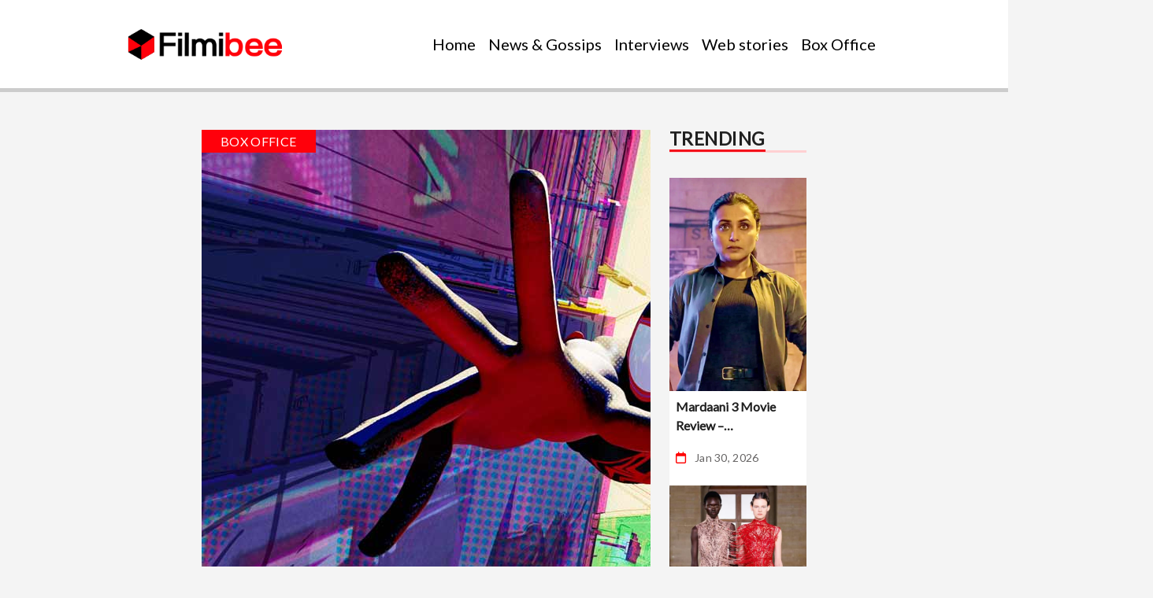

--- FILE ---
content_type: text/html; charset=UTF-8
request_url: https://www.filmibee.in/budget-of-100-million-to-be-recovered-in-the-opening-weekend-itself-set-to-rake-in-huge-profits/
body_size: 13149
content:
<!doctype html>
<html lang="en-US">
    <head>
        <meta charset="UTF-8">
        <meta http-equiv="X-UA-Compatible" content="IE=edge">
        <meta name="viewport" content="width=device-width, initial-scale=1">
        <meta name="author" content="Md_Asraf">
        <meta property="og:title" content="Budget Of $100 Million To Be Recovered In The Opening Weekend Itself, Set To Rake In Huge Profits!">
        <meta property="og:description" content="Spider-Man: Across The Spider-Verse Box Office Projection (Worldwide)(Photo Credit –Imdb)After a bit of an underwhelming performance coming in from Disney’s The Little Mermaid, the box office has a chance to rejoice with the much-awaited Spider-Man: Across The Spider-Verse arriving in theatres this weekend. The film is expected to recover its budget in the opening weekend [&hellip;]">
        <meta property="og:url" content="https://www.filmibee.in/budget-of-100-million-to-be-recovered-in-the-opening-weekend-itself-set-to-rake-in-huge-profits/">
        <meta property="og:image" content="https://www.filmibee.in/wp-content/uploads/2023/06/spider-man-across-the-spider-verse-box-office-prediction-worldwide-001.jpg">
        <!-- Add more OG tags as needed -->
        <link rel="stylesheet" href="https://cdnjs.cloudflare.com/ajax/libs/font-awesome/6.2.0/css/all.min.css">
		<!-- Google tag (gtag.js) -->
<script async src="https://www.googletagmanager.com/gtag/js?id=G-QELC30H0TC"></script>
<script>
  window.dataLayer = window.dataLayer || [];
  function gtag(){dataLayer.push(arguments);}
  gtag('js', new Date());

  gtag('config', 'G-QELC30H0TC');
</script>
        <title>Budget Of $100 Million To Be Recovered In The Opening Weekend Itself, Set To Rake In Huge Profits! &#8211; Filmibee</title>
<meta name='robots' content='max-image-preview:large' />
	<style>img:is([sizes="auto" i], [sizes^="auto," i]) { contain-intrinsic-size: 3000px 1500px }</style>
	<link rel="alternate" type="application/rss+xml" title="Filmibee &raquo; Feed" href="https://www.filmibee.in/feed/" />
<link rel="alternate" type="application/rss+xml" title="Filmibee &raquo; Comments Feed" href="https://www.filmibee.in/comments/feed/" />
<link rel="alternate" type="application/rss+xml" title="Filmibee &raquo; Budget Of $100 Million To Be Recovered In The Opening Weekend Itself, Set To Rake In Huge Profits! Comments Feed" href="https://www.filmibee.in/budget-of-100-million-to-be-recovered-in-the-opening-weekend-itself-set-to-rake-in-huge-profits/feed/" />
<script type="text/javascript">
/* <![CDATA[ */
window._wpemojiSettings = {"baseUrl":"https:\/\/s.w.org\/images\/core\/emoji\/15.1.0\/72x72\/","ext":".png","svgUrl":"https:\/\/s.w.org\/images\/core\/emoji\/15.1.0\/svg\/","svgExt":".svg","source":{"concatemoji":"https:\/\/www.filmibee.in\/wp-includes\/js\/wp-emoji-release.min.js?ver=6.8.1"}};
/*! This file is auto-generated */
!function(i,n){var o,s,e;function c(e){try{var t={supportTests:e,timestamp:(new Date).valueOf()};sessionStorage.setItem(o,JSON.stringify(t))}catch(e){}}function p(e,t,n){e.clearRect(0,0,e.canvas.width,e.canvas.height),e.fillText(t,0,0);var t=new Uint32Array(e.getImageData(0,0,e.canvas.width,e.canvas.height).data),r=(e.clearRect(0,0,e.canvas.width,e.canvas.height),e.fillText(n,0,0),new Uint32Array(e.getImageData(0,0,e.canvas.width,e.canvas.height).data));return t.every(function(e,t){return e===r[t]})}function u(e,t,n){switch(t){case"flag":return n(e,"\ud83c\udff3\ufe0f\u200d\u26a7\ufe0f","\ud83c\udff3\ufe0f\u200b\u26a7\ufe0f")?!1:!n(e,"\ud83c\uddfa\ud83c\uddf3","\ud83c\uddfa\u200b\ud83c\uddf3")&&!n(e,"\ud83c\udff4\udb40\udc67\udb40\udc62\udb40\udc65\udb40\udc6e\udb40\udc67\udb40\udc7f","\ud83c\udff4\u200b\udb40\udc67\u200b\udb40\udc62\u200b\udb40\udc65\u200b\udb40\udc6e\u200b\udb40\udc67\u200b\udb40\udc7f");case"emoji":return!n(e,"\ud83d\udc26\u200d\ud83d\udd25","\ud83d\udc26\u200b\ud83d\udd25")}return!1}function f(e,t,n){var r="undefined"!=typeof WorkerGlobalScope&&self instanceof WorkerGlobalScope?new OffscreenCanvas(300,150):i.createElement("canvas"),a=r.getContext("2d",{willReadFrequently:!0}),o=(a.textBaseline="top",a.font="600 32px Arial",{});return e.forEach(function(e){o[e]=t(a,e,n)}),o}function t(e){var t=i.createElement("script");t.src=e,t.defer=!0,i.head.appendChild(t)}"undefined"!=typeof Promise&&(o="wpEmojiSettingsSupports",s=["flag","emoji"],n.supports={everything:!0,everythingExceptFlag:!0},e=new Promise(function(e){i.addEventListener("DOMContentLoaded",e,{once:!0})}),new Promise(function(t){var n=function(){try{var e=JSON.parse(sessionStorage.getItem(o));if("object"==typeof e&&"number"==typeof e.timestamp&&(new Date).valueOf()<e.timestamp+604800&&"object"==typeof e.supportTests)return e.supportTests}catch(e){}return null}();if(!n){if("undefined"!=typeof Worker&&"undefined"!=typeof OffscreenCanvas&&"undefined"!=typeof URL&&URL.createObjectURL&&"undefined"!=typeof Blob)try{var e="postMessage("+f.toString()+"("+[JSON.stringify(s),u.toString(),p.toString()].join(",")+"));",r=new Blob([e],{type:"text/javascript"}),a=new Worker(URL.createObjectURL(r),{name:"wpTestEmojiSupports"});return void(a.onmessage=function(e){c(n=e.data),a.terminate(),t(n)})}catch(e){}c(n=f(s,u,p))}t(n)}).then(function(e){for(var t in e)n.supports[t]=e[t],n.supports.everything=n.supports.everything&&n.supports[t],"flag"!==t&&(n.supports.everythingExceptFlag=n.supports.everythingExceptFlag&&n.supports[t]);n.supports.everythingExceptFlag=n.supports.everythingExceptFlag&&!n.supports.flag,n.DOMReady=!1,n.readyCallback=function(){n.DOMReady=!0}}).then(function(){return e}).then(function(){var e;n.supports.everything||(n.readyCallback(),(e=n.source||{}).concatemoji?t(e.concatemoji):e.wpemoji&&e.twemoji&&(t(e.twemoji),t(e.wpemoji)))}))}((window,document),window._wpemojiSettings);
/* ]]> */
</script>
<style id='wp-emoji-styles-inline-css' type='text/css'>

	img.wp-smiley, img.emoji {
		display: inline !important;
		border: none !important;
		box-shadow: none !important;
		height: 1em !important;
		width: 1em !important;
		margin: 0 0.07em !important;
		vertical-align: -0.1em !important;
		background: none !important;
		padding: 0 !important;
	}
</style>
<link rel='stylesheet' id='wp-block-library-css' href='https://www.filmibee.in/wp-includes/css/dist/block-library/style.min.css?ver=6.8.1' type='text/css' media='all' />
<style id='classic-theme-styles-inline-css' type='text/css'>
/*! This file is auto-generated */
.wp-block-button__link{color:#fff;background-color:#32373c;border-radius:9999px;box-shadow:none;text-decoration:none;padding:calc(.667em + 2px) calc(1.333em + 2px);font-size:1.125em}.wp-block-file__button{background:#32373c;color:#fff;text-decoration:none}
</style>
<style id='global-styles-inline-css' type='text/css'>
:root{--wp--preset--aspect-ratio--square: 1;--wp--preset--aspect-ratio--4-3: 4/3;--wp--preset--aspect-ratio--3-4: 3/4;--wp--preset--aspect-ratio--3-2: 3/2;--wp--preset--aspect-ratio--2-3: 2/3;--wp--preset--aspect-ratio--16-9: 16/9;--wp--preset--aspect-ratio--9-16: 9/16;--wp--preset--color--black: #000000;--wp--preset--color--cyan-bluish-gray: #abb8c3;--wp--preset--color--white: #ffffff;--wp--preset--color--pale-pink: #f78da7;--wp--preset--color--vivid-red: #cf2e2e;--wp--preset--color--luminous-vivid-orange: #ff6900;--wp--preset--color--luminous-vivid-amber: #fcb900;--wp--preset--color--light-green-cyan: #7bdcb5;--wp--preset--color--vivid-green-cyan: #00d084;--wp--preset--color--pale-cyan-blue: #8ed1fc;--wp--preset--color--vivid-cyan-blue: #0693e3;--wp--preset--color--vivid-purple: #9b51e0;--wp--preset--gradient--vivid-cyan-blue-to-vivid-purple: linear-gradient(135deg,rgba(6,147,227,1) 0%,rgb(155,81,224) 100%);--wp--preset--gradient--light-green-cyan-to-vivid-green-cyan: linear-gradient(135deg,rgb(122,220,180) 0%,rgb(0,208,130) 100%);--wp--preset--gradient--luminous-vivid-amber-to-luminous-vivid-orange: linear-gradient(135deg,rgba(252,185,0,1) 0%,rgba(255,105,0,1) 100%);--wp--preset--gradient--luminous-vivid-orange-to-vivid-red: linear-gradient(135deg,rgba(255,105,0,1) 0%,rgb(207,46,46) 100%);--wp--preset--gradient--very-light-gray-to-cyan-bluish-gray: linear-gradient(135deg,rgb(238,238,238) 0%,rgb(169,184,195) 100%);--wp--preset--gradient--cool-to-warm-spectrum: linear-gradient(135deg,rgb(74,234,220) 0%,rgb(151,120,209) 20%,rgb(207,42,186) 40%,rgb(238,44,130) 60%,rgb(251,105,98) 80%,rgb(254,248,76) 100%);--wp--preset--gradient--blush-light-purple: linear-gradient(135deg,rgb(255,206,236) 0%,rgb(152,150,240) 100%);--wp--preset--gradient--blush-bordeaux: linear-gradient(135deg,rgb(254,205,165) 0%,rgb(254,45,45) 50%,rgb(107,0,62) 100%);--wp--preset--gradient--luminous-dusk: linear-gradient(135deg,rgb(255,203,112) 0%,rgb(199,81,192) 50%,rgb(65,88,208) 100%);--wp--preset--gradient--pale-ocean: linear-gradient(135deg,rgb(255,245,203) 0%,rgb(182,227,212) 50%,rgb(51,167,181) 100%);--wp--preset--gradient--electric-grass: linear-gradient(135deg,rgb(202,248,128) 0%,rgb(113,206,126) 100%);--wp--preset--gradient--midnight: linear-gradient(135deg,rgb(2,3,129) 0%,rgb(40,116,252) 100%);--wp--preset--font-size--small: 13px;--wp--preset--font-size--medium: 20px;--wp--preset--font-size--large: 36px;--wp--preset--font-size--x-large: 42px;--wp--preset--spacing--20: 0.44rem;--wp--preset--spacing--30: 0.67rem;--wp--preset--spacing--40: 1rem;--wp--preset--spacing--50: 1.5rem;--wp--preset--spacing--60: 2.25rem;--wp--preset--spacing--70: 3.38rem;--wp--preset--spacing--80: 5.06rem;--wp--preset--shadow--natural: 6px 6px 9px rgba(0, 0, 0, 0.2);--wp--preset--shadow--deep: 12px 12px 50px rgba(0, 0, 0, 0.4);--wp--preset--shadow--sharp: 6px 6px 0px rgba(0, 0, 0, 0.2);--wp--preset--shadow--outlined: 6px 6px 0px -3px rgba(255, 255, 255, 1), 6px 6px rgba(0, 0, 0, 1);--wp--preset--shadow--crisp: 6px 6px 0px rgba(0, 0, 0, 1);}:where(.is-layout-flex){gap: 0.5em;}:where(.is-layout-grid){gap: 0.5em;}body .is-layout-flex{display: flex;}.is-layout-flex{flex-wrap: wrap;align-items: center;}.is-layout-flex > :is(*, div){margin: 0;}body .is-layout-grid{display: grid;}.is-layout-grid > :is(*, div){margin: 0;}:where(.wp-block-columns.is-layout-flex){gap: 2em;}:where(.wp-block-columns.is-layout-grid){gap: 2em;}:where(.wp-block-post-template.is-layout-flex){gap: 1.25em;}:where(.wp-block-post-template.is-layout-grid){gap: 1.25em;}.has-black-color{color: var(--wp--preset--color--black) !important;}.has-cyan-bluish-gray-color{color: var(--wp--preset--color--cyan-bluish-gray) !important;}.has-white-color{color: var(--wp--preset--color--white) !important;}.has-pale-pink-color{color: var(--wp--preset--color--pale-pink) !important;}.has-vivid-red-color{color: var(--wp--preset--color--vivid-red) !important;}.has-luminous-vivid-orange-color{color: var(--wp--preset--color--luminous-vivid-orange) !important;}.has-luminous-vivid-amber-color{color: var(--wp--preset--color--luminous-vivid-amber) !important;}.has-light-green-cyan-color{color: var(--wp--preset--color--light-green-cyan) !important;}.has-vivid-green-cyan-color{color: var(--wp--preset--color--vivid-green-cyan) !important;}.has-pale-cyan-blue-color{color: var(--wp--preset--color--pale-cyan-blue) !important;}.has-vivid-cyan-blue-color{color: var(--wp--preset--color--vivid-cyan-blue) !important;}.has-vivid-purple-color{color: var(--wp--preset--color--vivid-purple) !important;}.has-black-background-color{background-color: var(--wp--preset--color--black) !important;}.has-cyan-bluish-gray-background-color{background-color: var(--wp--preset--color--cyan-bluish-gray) !important;}.has-white-background-color{background-color: var(--wp--preset--color--white) !important;}.has-pale-pink-background-color{background-color: var(--wp--preset--color--pale-pink) !important;}.has-vivid-red-background-color{background-color: var(--wp--preset--color--vivid-red) !important;}.has-luminous-vivid-orange-background-color{background-color: var(--wp--preset--color--luminous-vivid-orange) !important;}.has-luminous-vivid-amber-background-color{background-color: var(--wp--preset--color--luminous-vivid-amber) !important;}.has-light-green-cyan-background-color{background-color: var(--wp--preset--color--light-green-cyan) !important;}.has-vivid-green-cyan-background-color{background-color: var(--wp--preset--color--vivid-green-cyan) !important;}.has-pale-cyan-blue-background-color{background-color: var(--wp--preset--color--pale-cyan-blue) !important;}.has-vivid-cyan-blue-background-color{background-color: var(--wp--preset--color--vivid-cyan-blue) !important;}.has-vivid-purple-background-color{background-color: var(--wp--preset--color--vivid-purple) !important;}.has-black-border-color{border-color: var(--wp--preset--color--black) !important;}.has-cyan-bluish-gray-border-color{border-color: var(--wp--preset--color--cyan-bluish-gray) !important;}.has-white-border-color{border-color: var(--wp--preset--color--white) !important;}.has-pale-pink-border-color{border-color: var(--wp--preset--color--pale-pink) !important;}.has-vivid-red-border-color{border-color: var(--wp--preset--color--vivid-red) !important;}.has-luminous-vivid-orange-border-color{border-color: var(--wp--preset--color--luminous-vivid-orange) !important;}.has-luminous-vivid-amber-border-color{border-color: var(--wp--preset--color--luminous-vivid-amber) !important;}.has-light-green-cyan-border-color{border-color: var(--wp--preset--color--light-green-cyan) !important;}.has-vivid-green-cyan-border-color{border-color: var(--wp--preset--color--vivid-green-cyan) !important;}.has-pale-cyan-blue-border-color{border-color: var(--wp--preset--color--pale-cyan-blue) !important;}.has-vivid-cyan-blue-border-color{border-color: var(--wp--preset--color--vivid-cyan-blue) !important;}.has-vivid-purple-border-color{border-color: var(--wp--preset--color--vivid-purple) !important;}.has-vivid-cyan-blue-to-vivid-purple-gradient-background{background: var(--wp--preset--gradient--vivid-cyan-blue-to-vivid-purple) !important;}.has-light-green-cyan-to-vivid-green-cyan-gradient-background{background: var(--wp--preset--gradient--light-green-cyan-to-vivid-green-cyan) !important;}.has-luminous-vivid-amber-to-luminous-vivid-orange-gradient-background{background: var(--wp--preset--gradient--luminous-vivid-amber-to-luminous-vivid-orange) !important;}.has-luminous-vivid-orange-to-vivid-red-gradient-background{background: var(--wp--preset--gradient--luminous-vivid-orange-to-vivid-red) !important;}.has-very-light-gray-to-cyan-bluish-gray-gradient-background{background: var(--wp--preset--gradient--very-light-gray-to-cyan-bluish-gray) !important;}.has-cool-to-warm-spectrum-gradient-background{background: var(--wp--preset--gradient--cool-to-warm-spectrum) !important;}.has-blush-light-purple-gradient-background{background: var(--wp--preset--gradient--blush-light-purple) !important;}.has-blush-bordeaux-gradient-background{background: var(--wp--preset--gradient--blush-bordeaux) !important;}.has-luminous-dusk-gradient-background{background: var(--wp--preset--gradient--luminous-dusk) !important;}.has-pale-ocean-gradient-background{background: var(--wp--preset--gradient--pale-ocean) !important;}.has-electric-grass-gradient-background{background: var(--wp--preset--gradient--electric-grass) !important;}.has-midnight-gradient-background{background: var(--wp--preset--gradient--midnight) !important;}.has-small-font-size{font-size: var(--wp--preset--font-size--small) !important;}.has-medium-font-size{font-size: var(--wp--preset--font-size--medium) !important;}.has-large-font-size{font-size: var(--wp--preset--font-size--large) !important;}.has-x-large-font-size{font-size: var(--wp--preset--font-size--x-large) !important;}
:where(.wp-block-post-template.is-layout-flex){gap: 1.25em;}:where(.wp-block-post-template.is-layout-grid){gap: 1.25em;}
:where(.wp-block-columns.is-layout-flex){gap: 2em;}:where(.wp-block-columns.is-layout-grid){gap: 2em;}
:root :where(.wp-block-pullquote){font-size: 1.5em;line-height: 1.6;}
</style>
<link rel='stylesheet' id='wp_automatic_gallery_style-css' href='https://www.filmibee.in/wp-content/plugins/wp-automatic/css/wp-automatic.css?ver=1.0.0' type='text/css' media='all' />
<link rel='stylesheet' id='bootstrap-css' href='https://www.filmibee.in/wp-content/themes/herobiz-theme-main/assets/css/bootstrap.min.css?ver=484683671' type='text/css' media='all' />
<link rel='stylesheet' id='swiper-css' href='https://www.filmibee.in/wp-content/themes/herobiz-theme-main/assets/css/swiper-bundle.min.css?ver=2347004315' type='text/css' media='all' />
<link rel='stylesheet' id='main-css' href='https://www.filmibee.in/wp-content/themes/herobiz-theme-main/assets/css/style.css?ver=1763607753' type='text/css' media='all' />
<script type="text/javascript" src="https://www.filmibee.in/wp-includes/js/jquery/jquery.min.js?ver=3.7.1" id="jquery-core-js"></script>
<script type="text/javascript" src="https://www.filmibee.in/wp-includes/js/jquery/jquery-migrate.min.js?ver=3.4.1" id="jquery-migrate-js"></script>
<script type="text/javascript" src="https://www.filmibee.in/wp-content/plugins/wp-automatic/js/main-front.js?ver=6.8.1" id="wp_automatic_gallery-js"></script>
<link rel="https://api.w.org/" href="https://www.filmibee.in/wp-json/" /><link rel="alternate" title="JSON" type="application/json" href="https://www.filmibee.in/wp-json/wp/v2/posts/9045" /><link rel="EditURI" type="application/rsd+xml" title="RSD" href="https://www.filmibee.in/xmlrpc.php?rsd" />
<meta name="generator" content="WordPress 6.8.1" />
<link rel='shortlink' href='https://www.filmibee.in/?p=9045' />
<link rel="alternate" title="oEmbed (JSON)" type="application/json+oembed" href="https://www.filmibee.in/wp-json/oembed/1.0/embed?url=https%3A%2F%2Fwww.filmibee.in%2Fbudget-of-100-million-to-be-recovered-in-the-opening-weekend-itself-set-to-rake-in-huge-profits%2F" />
<link rel="alternate" title="oEmbed (XML)" type="text/xml+oembed" href="https://www.filmibee.in/wp-json/oembed/1.0/embed?url=https%3A%2F%2Fwww.filmibee.in%2Fbudget-of-100-million-to-be-recovered-in-the-opening-weekend-itself-set-to-rake-in-huge-profits%2F&#038;format=xml" />
<link rel="icon" href="https://www.filmibee.in/wp-content/uploads/2023/01/cropped-faveicon-32x32.png" sizes="32x32" />
<link rel="icon" href="https://www.filmibee.in/wp-content/uploads/2023/01/cropped-faveicon-192x192.png" sizes="192x192" />
<link rel="apple-touch-icon" href="https://www.filmibee.in/wp-content/uploads/2023/01/cropped-faveicon-180x180.png" />
<meta name="msapplication-TileImage" content="https://www.filmibee.in/wp-content/uploads/2023/01/cropped-faveicon-270x270.png" />
		<style type="text/css" id="wp-custom-css">
			.article_headline , .article_bimg, .article_bnow_box{
    display: none;
}
aside.g1-related-entries {
    display: none;
}
img.lazyload.surekha {
    width: 100%;
}
.post_img {
    object-position: 0% 30% !important;
}
p img {
    width: 100% !important;
    margin: 15px 0;
}		</style>
				<script async src="https://pagead2.googlesyndication.com/pagead/js/adsbygoogle.js?client=ca-pub-7911069782144357" crossorigin="anonymous"></script>
    </head>
    <body class="wp-singular post-template-default single single-post postid-9045 single-format-standard wp-custom-logo wp-theme-herobiz-theme-main">
            <style>
                .swiper-slide {
                    z-index: 10000;
                    font-size: 18px;
                    background: #fff;
                    height: 163px;
                }
            </style>
        <!-- Navbar Start Here -->
         <header class="header">
            <nav class="navbar navbar-expand-lg  py-4">
                <div class="container-fluid padding-sides-nav">
                  <!--   <a class="navbar-brand logo-size" href="">MOVIESCAPE</a> -->
                    <a href="https://www.filmibee.in" class="navbar-brand logo-size"><img src="https://www.filmibee.in/wp-content/uploads/2023/01/cropped-filmibeeindian_logo.png" style="width:200px;"/></a>                    <button id="hamburger-menu" data-bs-toggle="collapse" data-bs-target="#navbarNav"
                    class="hamburger-menu-button btn navbar-toggler">
                        <div>
                            <input type="checkbox" id="hamburger">
                            <label for="hamburger" class="hamburger">
                                <span class="line"></span>
                                <span class="line line_2"></span>
                                <span class="line line_3"></span>
                            </label>
                        </div>
                    </button>
                    <div class="collapse navbar-collapse" id="navbarNav">
                        <ul id="myTab" class="nav-lg navbar-nav nav-text ms-auto"><li id="menu-item-31" class="menu-item menu-item-type-post_type menu-item-object-page menu-item-home nav-item menu-item-31"><a class="nav-link underline " href="https://www.filmibee.in/">Home</a></li>
<li id="menu-item-29" class="menu-item menu-item-type-post_type menu-item-object-page nav-item menu-item-29"><a class="nav-link underline " href="https://www.filmibee.in/news-gossips/">News &#038; Gossips</a></li>
<li id="menu-item-30" class="menu-item menu-item-type-post_type menu-item-object-page nav-item menu-item-30"><a class="nav-link underline " href="https://www.filmibee.in/interviews/">Interviews</a></li>
<li id="menu-item-28" class="menu-item menu-item-type-post_type menu-item-object-page nav-item menu-item-28"><a class="nav-link underline " href="https://www.filmibee.in/web-stories/">Web stories</a></li>
<li id="menu-item-32" class="menu-item menu-item-type-post_type menu-item-object-page nav-item menu-item-32"><a class="nav-link underline " href="https://www.filmibee.in/box-office/">Box Office</a></li>
</ul>                       
                    </div>
                </div>
            </nav>
            <div class="progress-container">
                <div class="progress-bar" id="myBar"></div>
            </div>
        </header>
    <!-- Navbar End Here --><div  id="primary" class="container-fluid padding-sides mt-5 mt-lg-0">
    
        <div id="main" class="row mt-5 mb-3">
 <div class="col-lg-9 col-12">
        <div class="card border-0 bg-transparent poisition-relative" id="cardStyle_9045">
            <a href="https://www.filmibee.in/category/box-office/"><span class="catagory position-abosolute top-0 start-0">Box Office </span></a>            
                
             <img src="https://www.filmibee.in/wp-content/uploads/2023/06/spider-man-across-the-spider-verse-box-office-prediction-worldwide-001.jpg" class="card-img-top w-100 post_img" alt="..."
                draggable="false"> 
            <div class="p-2">
                <div class="mb-3"><i class="fa-regular fa-calendar calendar-icon"></i>
                    <small class="postDate">
                        Jun 1, 2023 
                    </small>
                </div>
                <a href="#">
                    <h1 class="post-text">Budget Of $100 Million To Be Recovered In The Opening Weekend Itself, Set To Rake In Huge Profits!</h1>                   
                </a>
                 <!-- Post Content -->
                                    <div class="detailedSummary">
                        <br><div>
    <figure id="attachment_995797" aria-describedby="caption-attachment-995797" style="width: 1200px" class="wp-caption alignnone"><noscript><img fetchpriority="high" decoding="async" class="size-full wp-image-995797" src="https://static-koimoi.akamaized.net/wp-content/new-galleries/2023/06/spider-man-across-the-spider-verse-box-office-prediction-worldwide-001.jpg" alt="Spider-Man: Across The Spider-Verse Box Office Prediction (Worldwide)" width="1200" height="630" srcset="https://static-koimoi.akamaized.net/wp-content/new-galleries/2023/06/spider-man-across-the-spider-verse-box-office-prediction-worldwide-001.jpg 1200w, https://static-koimoi.akamaized.net/wp-content/new-galleries/2023/06/spider-man-across-the-spider-verse-box-office-prediction-worldwide-001-300x158.jpg 300w, https://static-koimoi.akamaized.net/wp-content/new-galleries/2023/06/spider-man-across-the-spider-verse-box-office-prediction-worldwide-001-560x294.jpg 560w, https://static-koimoi.akamaized.net/wp-content/new-galleries/2023/06/spider-man-across-the-spider-verse-box-office-prediction-worldwide-001-150x79.jpg 150w, https://static-koimoi.akamaized.net/wp-content/new-galleries/2023/06/spider-man-across-the-spider-verse-box-office-prediction-worldwide-001-768x403.jpg 768w, https://static-koimoi.akamaized.net/wp-content/new-galleries/2023/06/spider-man-across-the-spider-verse-box-office-prediction-worldwide-001-696x365.jpg 696w, https://static-koimoi.akamaized.net/wp-content/new-galleries/2023/06/spider-man-across-the-spider-verse-box-office-prediction-worldwide-001-1068x561.jpg 1068w, https://static-koimoi.akamaized.net/wp-content/new-galleries/2023/06/spider-man-across-the-spider-verse-box-office-prediction-worldwide-001-800x420.jpg 800w" sizes="(max-width: 1200px) 100vw, 1200px"/></noscript><figcaption id="caption-attachment-995797" class="wp-caption-text">Spider-Man: Across The Spider-Verse Box Office Projection (Worldwide)(Photo Credit –Imdb)</figcaption></figure><p style="text-align: justify;">After a bit of an underwhelming performance coming in from Disney’s The Little Mermaid, the box office has a chance to rejoice with the much-awaited Spider-Man: Across The Spider-Verse arriving in theatres this weekend. The film is expected to recover its budget in the opening weekend itself. Keep reading to see how much it is projected to earn during its debut on the worldwide front.</p>
<p style="text-align: justify;">Helmed by <a href="https://www.koimoi.com/hollywood-news/spider-man-across-the-spider-verse-makers-a-tough-time-hiding-tom-holland-tobey-maguire-andrew-garfields-no-way-home-reunion-now-theres-plenty-of-rabbit-holes-that-everyone/">Joaquim Dos Santos</a>, Kemp Powers and Justin K. Thompson, the animated superhero film is a sequel to Spider-Man: Into the Spider-Verse, which was released in 2018. It had ended its global run below the mark of <strong>$400 million</strong> and was a hugely profitable venture. Now, with a slight increase in production budget this time, the latest instalment too is expected to make huge returns.</p>
<p>As per Deadline’s report, Spider-Man: Across The <a href="https://www.koimoi.com/hollywood-news/spider-man-across-the-spider-verse-become-the-longest-animated-movie-ever-made-at-a-hollywood-studio-with-an-humungous-runtime-over-2-hours-reports/">Spider-Verse</a> is geared up for a good start at the worldwide box office. The film is already open in some of the markets and will witness a major release on 2nd June. By Sunday, it is expected to earn around <strong>$150 million</strong> across the globe. Out of this, $60 million are expected to come from the overseas market.</p>

<p style="text-align: justify;">Spider-Man is a popular superhero in China and that’s why the country is expected to contribute <strong>$20 million</strong> out of this <strong>$60 million</strong> overseas debut. In the domestic market, it is expected to rake in <strong>$80-$90 million</strong> during the opening weekend.</p>
<p style="text-align: justify;">Spider-Man: Across The Spider-Verse is reportedly carrying a budget of <strong>$100 million,</strong> and we can see that the number would be crossed by a huge margin during the weekend itself. In the long run, the film will be making some solid returns.</p>
<p style="text-align: justify;">Note: Box office numbers are based on estimates and various sources. Numbers have not been independently verified by Koimoi.</p>
<p style="text-align: justify;">Stay tuned to Koimoi for more box office stories &amp; updates!</p>
<p><strong>Must Read:</strong> <a href="https://www.koimoi.com/hollywood-news/taylor-swift-warned-by-american-rapper-azealia-banks-amid-her-budding-romance-with-matty-healy-this-guy-is-gonna-give-you-scabies/">Taylor Swift Warned By American Rapper Azealia Banks Amid Her Budding Romance With Matty Healy: “This Guy Is Gonna Give You Scabies”</a></p>


            
    </div><script async src="//platform.twitter.com/widgets.js" charset="utf-8"></script><script async defer src="https://platform.instagram.com/en_US/embeds.js"></script>

<br>
<div class="disclaimer_btm">
		<span ><i>Disclaimer</i>: This story is auto-aggregated by a computer program and has not been created or edited by filmibee.<br>Publisher: <a class="rss_feed_btm" href="https://www.koimoi.com/box-office/spider-man-across-the-spider-verse-box-office-prediction-worldwide-budget-of-100-million-to-be-recovered-in-the-opening-weekend-itself-set-to-rake-in-huge-profits/" target="_blank" rel="noopener">Source link </a>
		</span>
		<div style="clear:both;">
		</div>
</div>
                    </div>
                     <ul class="d-flex social-media ms-0 ps-0 mt-4">
                        <li class="icons ps-0">
                            <a class="link" aria-current="page" href="https://instagram.com/sharer.php?u=https://www.filmibee.in/budget-of-100-million-to-be-recovered-in-the-opening-weekend-itself-set-to-rake-in-huge-profits/" target="_blank"><i
                                    class="fa-brands fa-instagram text-dark"></i></a>
                        </li>
                        <li class="icons">
                            <a class="link" href="https://www.facebook.com/sharer/sharer.php?u=https://www.filmibee.in/budget-of-100-million-to-be-recovered-in-the-opening-weekend-itself-set-to-rake-in-huge-profits/" target="_blank"><i
                                    class="fa-brands fa-facebook-f text-dark"></i></a>
                        </li>
                        <li class="icons">
                            <a class="link" href="https://twitter.com/intent/tweet?url=https://www.filmibee.in/budget-of-100-million-to-be-recovered-in-the-opening-weekend-itself-set-to-rake-in-huge-profits/" target="_blank"><i
                                    class="fa-brands fa-twitter text-dark"></i></a>
                        </li>
                    </ul>
                            </div>

        </div>
    </div>
        <!-- Trending right side card start -->
        <div class="col-lg-3  col-12 mt-3 mt-lg-0">
            <div class="border-lightRed mb-3"><span class="sec-title sec-title-col3">Trending</span></div>
            <div class="row">
                          
                             <div class="col-12  col-sm-6 col-lg-12 mt-3 mt-sm-0 mt-lg-3">                    
                        <div class="card border-0" id="cardStyle_37913">
                            <img src="https://www.filmibee.in/wp-content/uploads/2026/01/153526026.jpg" class="card-img-top sideBar_img" alt="Mardaani 3 Movie Review &#8211; Bollymoviereviewz"
                                draggable="false">
                            <div class="p-2">
                                <a href="https://www.filmibee.in/mardaani-3-movie-review-bollymoviereviewz/">
                                    <h5 class="popular-text">Mardaani 3 Movie Review &#8211; Bollymoviereviewz </h5>
                                </a>
                                <div class="my-3"><i class="fa-regular fa-calendar calendar-icon"></i>
                                    <small class="postDate">
                                         Jan 30, 2026                                    </small>
                                </div>
                            </div>
                        </div>
                    </div>
                 <div class="col-12 col-sm-6 col-lg-12">                    
                        <div class="card border-0" id="cardStyle_37910">
                            <img src="https://www.filmibee.in/wp-content/uploads/2026/01/A-Look-at-Gaurav-Gupta-And-Rahul-Mishras-Paris-Fashion.png" class="card-img-top sideBar_img" alt="A Look at Gaurav Gupta And Rahul Mishra’s Paris Fashion Week Couture Shows"
                                draggable="false">
                            <div class="p-2">
                                <a href="https://www.filmibee.in/a-look-at-gaurav-gupta-and-rahul-mishras-paris-fashion-week-couture-shows/">
                                    <h5 class="popular-text">A Look at Gaurav Gupta And Rahul Mishra’s Paris Fashion Week Couture Shows </h5>
                                </a>
                                <div class="my-3"><i class="fa-regular fa-calendar calendar-icon"></i>
                                    <small class="postDate">
                                         Jan 28, 2026                                    </small>
                                </div>
                            </div>
                        </div>
                    </div>
                 <div class="col-12  col-sm-6 col-lg-12 mt-3 mt-sm-0 mt-lg-3">                    
                        <div class="card border-0" id="cardStyle_37908">
                            <img src="https://www.filmibee.in/wp-content/uploads/2026/01/inshot_20251220_124133111.jpg" class="card-img-top sideBar_img" alt="Bollywood Best actress of the year – Beyond Bollywood"
                                draggable="false">
                            <div class="p-2">
                                <a href="https://www.filmibee.in/bollywood-best-actress-of-the-year-beyond-bollywood/">
                                    <h5 class="popular-text">Bollywood Best actress of the year – Beyond Bollywood </h5>
                                </a>
                                <div class="my-3"><i class="fa-regular fa-calendar calendar-icon"></i>
                                    <small class="postDate">
                                         Jan 28, 2026                                    </small>
                                </div>
                            </div>
                        </div>
                    </div>
                        
                            
            </div>
        </div>
    </div>
        <!-- Trending right side card start -->
    <div class=" col-lg-9 col-12 mt-5 mt-lg-0 mb-5">
            <div class="border-lightRed mb-3 "><span class="sec-title">You may also like</span></div>
                  
            
                 <div class="d-flex bg-card mt-3" id="cardStyle_37903">
                <div><img src="https://www.filmibee.in/wp-content/uploads/2026/01/120Bahadur1.jpg" class="alsoLike-img-flex-post " alt="120 Bahadur strikes a chord on OTT, viewers praise Farhan Akhtar’s honest portrayal"
                        draggable="false"></div>
                <div class="d-flex align-items-center px-3">
                    <div class="">
                        <a href="https://www.filmibee.in/120-bahadur-strikes-a-chord-on-ott-viewers-praise-farhan-akhtars-honest-portrayal/" title="120 Bahadur strikes a chord on OTT, viewers praise Farhan Akhtar’s honest portrayal">
                            <h5 class="alsoLike_title">120 Bahadur strikes a chord on OTT, viewers praise Farhan Akhtar’s honest portrayal                            </h5>
                        </a>
                        <div class=" mt-3">
                            <i class="fa-regular fa-calendar calendar-icon"></i>
                            <small class="postDate">
                                Jan 26, 2026                            </small>
                        </div>
                    </div>
                </div>
            </div>

              
                 <div class="d-flex bg-card mt-3" id="cardStyle_37895">
                <div><img src="https://www.filmibee.in/wp-content/uploads/2026/01/shah-rukh-khan-farah-khan-1-2026-01-20-11-48-00.jpg" class="alsoLike-img-flex-post " alt="After Om Shanti Om &#038; Happy New Year, Farah Khan and Shah Rukh Khan To Reunite For A New Film –"
                        draggable="false"></div>
                <div class="d-flex align-items-center px-3">
                    <div class="">
                        <a href="https://www.filmibee.in/after-om-shanti-om-happy-new-year-farah-khan-and-shah-rukh-khan-to-reunite-for-a-new-film/" title="After Om Shanti Om &#038; Happy New Year, Farah Khan and Shah Rukh Khan To Reunite For A New Film –">
                            <h5 class="alsoLike_title">After Om Shanti Om &#038; Happy New Year, Farah Khan and Shah Rukh Khan To Reunite For A New Film –                            </h5>
                        </a>
                        <div class=" mt-3">
                            <i class="fa-regular fa-calendar calendar-icon"></i>
                            <small class="postDate">
                                Jan 24, 2026                            </small>
                        </div>
                    </div>
                </div>
            </div>

              
                 <div class="d-flex bg-card mt-3" id="cardStyle_37885">
                <div><img src="https://www.filmibee.in/wp-content/uploads/2026/01/Untitled-design-2026-01-21T134346.879-2026-01-07c11801bda694543d47e3b93a47f436-16x9.jpg" class="alsoLike-img-flex-post " alt="Tamannaah Bhatia Just Proved Black Is Her Power Colour | Bollywood News"
                        draggable="false"></div>
                <div class="d-flex align-items-center px-3">
                    <div class="">
                        <a href="https://www.filmibee.in/tamannaah-bhatia-just-proved-black-is-her-power-colour-bollywood-news/" title="Tamannaah Bhatia Just Proved Black Is Her Power Colour | Bollywood News">
                            <h5 class="alsoLike_title">Tamannaah Bhatia Just Proved Black Is Her Power Colour | Bollywood News                            </h5>
                        </a>
                        <div class=" mt-3">
                            <i class="fa-regular fa-calendar calendar-icon"></i>
                            <small class="postDate">
                                Jan 22, 2026                            </small>
                        </div>
                    </div>
                </div>
            </div>

                         
           
            
        </div>
        <!--Also like section-2  -->    
    </div>

        <!-- <script src="https://accounts.google.com/gsi/client" async defer></script>
        <div id="g_id_onload"
            data-client_id="984876446738-5h34eromevaea3fa3qsvk7r2sbf2dl8o.apps.googleusercontent.com"
            data-skip_prompt_cookie="fcid"
            data-cancel_on_tap_outside="false"
            data-login_uri="https://www.filmibee.in/wp-content/plugins/subscribe-movies/lib/t2.php">
        </div> -->
        <!-- ======= Footer ======= -->
  <!--=============================Main Section End Here============================ -->
    <footer class="footer">
        <!-- Footer Start -->
        <div class="container">
   <div class="modal fade" id="myModal" tabindex="-1" aria-hidden="true">
      <div class="modal-dialog modal-dialog-centered">
         <div class="modal-content" style="margin-top: 20%;">
            
            <div class="modal-header">
               <button type="button" class="btn-close nothanks" data-bs-dismiss="modal" aria-label="Close"></button>
            </div>

            <div class="g1-newsletter-contents">
               <div class="pop_logo text-center mb-4">
                  <img class="staytxt" src="https://www.filmibee.in/wp-content/plugins/gxl-subscribe/assets/images/popup-banner.png" alt="Newsletter Banner">
               </div>
               <div class="text_label text-center mb-3">
                  Subscribe to our newsletter and get notifications to stay updated
               </div>

               <div class="modal-body">
                  <form id="subscription-email-form_pup">
                     <div class="form-group mb-3">
                        <input type="email" id="subscription-email-form-input_pup" 
                               class="pop_up_email form-control" 
                               name="email" 
                               placeholder="Your email address" required>
                     </div>
                     <input type="hidden" id="nonce" name="nonce" value="ece8898404" /><input type="hidden" name="_wp_http_referer" value="/budget-of-100-million-to-be-recovered-in-the-opening-weekend-itself-set-to-rake-in-huge-profits/" />                     <button type="submit" 
                             class="pop_up_news btn w-100" 
                             style="background-color:#080909;border:1px solid #080909;color:#fff;height:50px;"> 
                        <span class="btn-text">Subscribe Now!</span>
                        <span class="spinner-border spinner-border-sm d-none" role="status" aria-hidden="true"></span>
                     </button>

                     <div class="form-group">
                        <div class="error_1 landing-subheader mx-4 text-center mt-2"></div>
                     </div>
                  </form>

                  <div class="subscribe-message mt-2"></div>
               </div>
            </div>

         </div>
      </div>
   </div>
</div>

<script type='text/javascript' src='https://www.filmibee.in/wp-content/plugins/gxl-subscribe/assets/js/jquery.cookie.min.js'></script>

<script>
jQuery(document).ready(function($) {

    function isValidEmail(email) {
        var emailPattern = /^[^\s@]+@[^\s@]+\.[^\s@]+$/;
        return emailPattern.test(email);
    }

    // Show modal with delay if cookie not set
    if ($.cookie("no_thanks") == null) {
        $('#myModal').appendTo("body");
        setTimeout(function () {
            var myModal = new bootstrap.Modal(document.getElementById('myModal'));
            myModal.show();
        }, 3000);
    }

    // Set cookie when user clicks "no thanks" or closes
    $(".nothanks").on("click", function() {
        $.cookie('no_thanks', 'true', { expires: 1, path: '/' });
    });

    // ✅ Attach submit event to FORM, not button
    $("#subscription-email-form_pup").on("submit", function(e) {
        e.preventDefault();

        var form = $(this);
        var email = form.find("input[name=email]").val();

        // Validate email format
        if (!isValidEmail(email)) {
            $('.subscribe-message').html('<p class="error text-center">Please enter a valid email address.</p>');
            return;
        }

        // TODO: Add your AJAX call here (like you had before)
        $.ajax({
            type: "POST",
            url: "https://www.filmibee.in/wp-admin/admin-ajax.php",
            data: {
                action: "user_sub",
                email: email,
                nonce: form.find("input[name=nonce]").val()
            },
            success: function(response) {
                if (response == '1') {
                    $('.subscribe-message').html('<p class="success text-center text-warning">This email address has already subscribed!</p>');
                }
                else if (response == '2') {
                    $('.subscribe-message').html('<p class="success text-center text-success">Thank you for subscribing!!</p>');
                    $.cookie('no_thanks', 'true', { expires: 1, path: '/' });
                    setTimeout(function () {
                        $("#myModal").modal('hide')
                    }, 2000);
                    form.trigger("reset");
                }
                else {
                    $('.subscribe-message').html('<p class="error text-center text-danger">Error: ' + response + '</p>');
                }
            },
            error: function(xhr) {
                $('.subscribe-message').html('<p class="error text-center text-danger">Something went wrong. Please try again.</p>');
            }
        });
    });

});
</script>        <div class="border-down-gray">
    <div class="padding-sides mb-4">
       <form class="subscription-form" id="subscription-email-form" action="#" accept-charset="UTF-8" method="post">
          <div class="text-center"><span class="title">Newsletter</span></div>
          <p class="footerPara">Be the first one to know about Movie reviews and gossips weekly in <br
                  class="d-none d-sm-inline">your mailbox. Subscribe whenever you like with one click.</p>
          <div class="input-group width-sm mx-auto">
              <span class="input-group-text bg-white-icon"><i class="fa-regular fa-envelope"
                      id="addon-wrapping"></i></span>
              <input type="text" class="form-control searchBar" id="subscription-email-form-input" name="email" placeholder="Enter your Email"
                  aria-label="enter your Email" aria-describedby="addon-wrapping">
              <span class="input-group-text addOn" id="basic-addon2">
                <input type="hidden" id="nonce" name="nonce" value="ece8898404" /><input type="hidden" name="_wp_http_referer" value="/budget-of-100-million-to-be-recovered-in-the-opening-weekend-itself-set-to-rake-in-huge-profits/" /> <!-- Move nonce inside the form -->
                  <button class="btn btn-submit" id="subscription-email-form-submit" type="submit">Submit</button>
              </span>
          </div>
      </form>
       <div class="error_1 landing-subheader subscribe-message mx-4" style="color: #fff"> </div>
    </div>
</div>
>
  
<script type='text/javascript' src='//cdnjs.cloudflare.com/ajax/libs/jquery-cookie/1.4.0/jquery.cookie.min.js'></script>

<script>
jQuery(document).ready(function($) {
    function isValidEmail(email) {
        var emailPattern = /^[^\s@]+@[^\s@]+\.[^\s@]+$/;
        return emailPattern.test(email);
    }
    if ($.cookie("no_thanks") == null) {
        // Show the modal, with delay func.
        $('#myModal').appendTo("body");
        function show_modal(){
          $('#myModal').modal();
        }
        // Set delay func. time in milliseconds
        window.setTimeout(show_modal, 3000);
    }

    $(".nothanks").click(function() {
      $.cookie('no_thanks', 'true', { expires: 1, path: '/' });
    });

    $('#subscription-email-form-submit').on('click', function(e) {
        e.preventDefault();
        var form = $(this).closest('form'); // Find the parent form
        var formData = form.serialize();
        var emailInput = form.find('input[name=email]');
        var email = emailInput.val();

        // Validate email format
        if (!isValidEmail(email)) {
            $('.subscribe-message').html('<p class="error text-center">Please enter a valid email address.</p>');
            return;
        }
        $.ajax({
            type: 'POST',
            url: 'https://www.filmibee.in/wp-admin/admin-ajax.php', // Correct AJAX URL
            data: {
                action: 'user_sub', // Specify the action to call the user_sub_ajax function
                email: form.find('input[name=email]').val(), // Get the email value from the form
                nonce: form.find('input[name=nonce]').val() // Get the nonce value from the form
            },
            success: function(response) {
                //alert(response);
                console.log(response);
                if (response == '1') {
                    $('.subscribe-message').html('<p class="success text-center">This email address has already subscribed!</p>');
                }
                else if (response == '2') {
                     $('.subscribe-message').html('<p class="success text-center">Thank you for subscribing!!</p>');
                    form.find('input[type=email]').val('');
                    $.cookie('no_thanks', 'true', { expires: 1, path: '/' });
                    setTimeout(function () {
                        $("#myModal").modal('hide')
                    }, 20000);
                } 
                else {
                    $('.subscribe-message').html('<p class="error text-center">Error: ' + response + '</p>');
                }
            },
            error: function(xhr, status, error) {
                console.error(xhr.responseText); // Log error for debugging
            }
        });
    });
});
</script>       <!--  <div class="border-down-gray">
            <div class="padding-sides mb-4">
                <div class="text-center"><span class="title">Newsletter</span></div>
                <p class="footerPara">Be the first one to know about discounts, offers and events weekly in <br
                        class="d-none d-sm-inline">your mailbox. Unsubscribe whenever
                    you like with one click.</p>
                <div class="input-group width-sm mx-auto">
                    <span class="input-group-text bg-white-icon"><i class="fa-regular fa-envelope"
                            id="addon-wrapping"></i></span>
                    <input type="email" class="form-control searchBar" placeholder="Enter your Email"
                        aria-label="enter your Email" aria-describedby="addon-wrapping">
                    <span class="input-group-text addOn" id="basic-addon2">
                        <button class="btn btn-submit" type="submit">Submit</button>
                    </span>
                </div>
            </div>
        </div> -->
        <div class="footer_padding_x">
            <div class="text-center">
                                 <a href="https://www.filmibee.in" class="logo-size decoration logoPadding"><img src="https://www.filmibee.in/wp-content/themes/herobiz-theme-main/assets/images/filmibeeindian_logo_white.png"/ style="width:200px;"></a>
                <!-- <a class="logo-size decoration logoPadding" href="#">MOVIESCAPE</a> -->
                <p class="paraClr text-start py-3 mb-0" style="font-size: 17px;">Filmibee.in is a fast-growing entertainment and news website. Filmibee brings the latest news about Indian movies, Superstars, and celebrities. Here you will find the latest Film News, Bollywood Updates, New Releases, Teasers, Trailers, and OTT news from Indian movies.</p>
                <!-- Large device -->
                <nav class="d-none d-sm-flex justify-content-sm-center" id="footerNav">
                    <div class="footerLink">
                        <a class="nav-link " href="https://www.filmibee.in/contact-us/">Contact Us</a>
                    </div>
                    <div class="footerLink">
                        <a class="nav-link " href="https://www.filmibee.in/privacy-policy/">Privacy policy</a>
                    </div>
                    <div class="footerLink">
                        <a class="nav-link " href="https://www.filmibee.in/terms-and-conditions/">Terms of Services</a>
                    </div>
                    <div class="footerLink">
                        <a class="nav-link " href="https://www.filmibee.in/un-subscribe/">Unsubscribe</a>
                    </div>
                </nav>
                <!-- Mobile device -->
                <nav class=" d-sm-none d-flex justify-content-between">
                    <div>
                        <div class="mobileLink">
                            <a class="nav-link " href="https://www.filmibee.in/contact-us/">Contact Us</a>
                        </div>
                        <div class="mobileLink text-center">
                            <a class="nav-link " href="https://www.filmibee.in/terms-and-conditions/">Privacy
                                policy</a>
                        </div>
                    </div>
                    <div>
                        <div class="mobileLink">
                            <a class="nav-link " href="https://www.filmibee.in/terms-and-conditions/" style="text-align: right;">Terms of Services</a>
                        </div>
                        <div class="mobileLink">
                            <a class="nav-link " href="https://www.filmibee.in/un-subscribe/" style="text-align: right;">Unsubscribe</a>
                        </div>
                    </div>
                </nav>
            </div>
            <div class="d-none d-sm-block">
                <ul class=" d-flex justify-content-center social-media ms-0 mb-0 ps-0">
                    <li class="icons ps-0">
                        <a class="link" aria-current="page" href="" target="_blank"><i class="fa-brands fa-instagram text-light"></i></a>
                    </li>
                    <li class="icons">
                        <a class="link" href="" target="_blank"><i class="fa-brands fa-facebook-f text-light"></i></a>
                    </li>
                    <li class="icons">
                        <a class="link" href="" target="_blank"><i class="fa-brands fa-google-plus-g text-light"></i></a>
                    </li>
                    <li class="icons">
                        <a class="link" href="" target="_blank"><i class="fa-brands fa-twitter text-light"></i></a>
                    </li>
                </ul>
            </div>
            <div class="text-center text-start text-light"> <small>© Filmibee 2026</small></div>
        </div>
        <!-- Footer End here -->
		
        <!-- Swiper JS -->
        <script src="https://cdn.jsdelivr.net/npm/swiper/swiper-bundle.min.js"></script>
        <!-- Custom script -->
        
        <script>
            var swiper = new Swiper(".mySwiper", {
                slidesPerView: "auto",
                spaceBetween: 30
            });
            //On scroll Progress bar
            window.onscroll = function () { myFunction() };
            function myFunction() {
                var winScroll = document.body.scrollTop || document.documentElement.scrollTop;
                var height = document.documentElement.scrollHeight - document.documentElement.clientHeight;
                var scrolled = (winScroll / height) * 100;
                document.getElementById("myBar").style.width = scrolled + "%";
            }
        </script>
        <script>
            //On scroll Progress bar
            window.onscroll = function () { myFunction() };
            function myFunction() {
                var winScroll = document.body.scrollTop || document.documentElement.scrollTop;
                var height = document.documentElement.scrollHeight - document.documentElement.clientHeight;
                var scrolled = (winScroll / height) * 100;
                document.getElementById("myBar").style.width = scrolled + "%";
            }
            jQuery( document ).ready(function($) {
                $( ".current-menu-item a" ).addClass( "active" ); 
            });
           
        </script>

    </footer>

    <script type="speculationrules">
{"prefetch":[{"source":"document","where":{"and":[{"href_matches":"\/*"},{"not":{"href_matches":["\/wp-*.php","\/wp-admin\/*","\/wp-content\/uploads\/*","\/wp-content\/*","\/wp-content\/plugins\/*","\/wp-content\/themes\/herobiz-theme-main\/*","\/*\\?(.+)"]}},{"not":{"selector_matches":"a[rel~=\"nofollow\"]"}},{"not":{"selector_matches":".no-prefetch, .no-prefetch a"}}]},"eagerness":"conservative"}]}
</script>
<script type="text/javascript" src="https://www.filmibee.in/wp-content/themes/herobiz-theme-main/assets/js/swiper-bundle.min.js?ver=1251675558" id="swiper-bundle-js"></script>
<script type="text/javascript" src="https://www.filmibee.in/wp-content/themes/herobiz-theme-main/assets/js/bootstrap.bundle.min.js?ver=2866920093" id="bootstrap-bundle-js"></script>
<script type="text/javascript" src="https://www.filmibee.in/wp-content/themes/herobiz-theme-main/assets/js/script.js?ver=481321533" id="main-js-js"></script>
<script type="text/javascript" id="custom-script-js-extra">
/* <![CDATA[ */
var blog = {"ajaxurl":"https:\/\/www.filmibee.in\/wp-admin\/admin-ajax.php","security":"e2858f03ae"};
/* ]]> */
</script>
<script type="text/javascript" src="https://www.filmibee.in/wp-content/themes/herobiz-theme-main/assets/js/loadmore.js?ver=6.8.1" id="custom-script-js"></script>
<script defer src="https://static.cloudflareinsights.com/beacon.min.js/vcd15cbe7772f49c399c6a5babf22c1241717689176015" integrity="sha512-ZpsOmlRQV6y907TI0dKBHq9Md29nnaEIPlkf84rnaERnq6zvWvPUqr2ft8M1aS28oN72PdrCzSjY4U6VaAw1EQ==" data-cf-beacon='{"version":"2024.11.0","token":"dcd03997c0604b23abd2939b293f1371","r":1,"server_timing":{"name":{"cfCacheStatus":true,"cfEdge":true,"cfExtPri":true,"cfL4":true,"cfOrigin":true,"cfSpeedBrain":true},"location_startswith":null}}' crossorigin="anonymous"></script>
</body>
</html>

--- FILE ---
content_type: text/html; charset=utf-8
request_url: https://www.google.com/recaptcha/api2/aframe
body_size: 268
content:
<!DOCTYPE HTML><html><head><meta http-equiv="content-type" content="text/html; charset=UTF-8"></head><body><script nonce="PQlWOBNmp-g1K8EA4Mffkg">/** Anti-fraud and anti-abuse applications only. See google.com/recaptcha */ try{var clients={'sodar':'https://pagead2.googlesyndication.com/pagead/sodar?'};window.addEventListener("message",function(a){try{if(a.source===window.parent){var b=JSON.parse(a.data);var c=clients[b['id']];if(c){var d=document.createElement('img');d.src=c+b['params']+'&rc='+(localStorage.getItem("rc::a")?sessionStorage.getItem("rc::b"):"");window.document.body.appendChild(d);sessionStorage.setItem("rc::e",parseInt(sessionStorage.getItem("rc::e")||0)+1);localStorage.setItem("rc::h",'1769767804162');}}}catch(b){}});window.parent.postMessage("_grecaptcha_ready", "*");}catch(b){}</script></body></html>

--- FILE ---
content_type: text/css
request_url: https://www.filmibee.in/wp-content/themes/herobiz-theme-main/assets/css/style.css?ver=1763607753
body_size: 4587
content:
/* Font Inializing */
@import url('https://fonts.googleapis.com/css2?family=Lato&display=swap');

* {
    margin: 0;
    padding: 0%;
    box-sizing: border-box;
}

body {
    font-family: 'Lato', sans-serif;
    font-weight: 400;
    box-sizing: border-box;
    background-color: #f4f4f4;
}

body::-webkit-scrollbar {
    display: none;
}

a {
    text-decoration: none;
}

.defaultStyle {
    color: #fff;
}

.defaultStyle:hover {
    color: #fff;
}
.mt-between-nav{
    margin-top: 56px !important;
}
/* Navbar Style Start Here */
.logo-size {
    font-size: 30px;
    font-weight: 700;
    font-family: 'Lato', sans-serif;
    text-transform: uppercase;
    color: #FF000B;
}

.logo-size:hover {
    color: #EF4930 !important;
}

.logo-size:focus {
    color: #EF4930 !important;
}

.nav-text .nav-link {
    font-size: 20px;
    color: #000;
    cursor: pointer;
    font-weight: 500;
    flex-wrap: wrap !important;
}

.nav-text .active {
    color: #FF000B !important;
    background: none;
    border-bottom: 2px solid transparent;
    border-image: linear-gradient(0.25turn, #FF000B, #f70511, rgba(56, 2, 155, 0));
    border-image-slice: 1;
    width: 100%;
}
.nav-link {
    background: linear-gradient(0.25turn, #FF000B, #FF000B, rgba(56, 2, 155, 0)) no-repeat right bottom / 0 var(--bg-h);
    transition: background-size 350ms;
}

.nav-link:where(:hover, :focus-visible) {
    background-size: 100% var(--bg-h);
    background-position-x: left;
}

.underline {
    padding-bottom: 8px;
    --bg-h: 2px;
}

.nav-link {
    text-decoration: none;
    color: inherit;
    line-height: 1;
}
.post_img{
    height: 630px;
    object-fit: cover;
}
/* .nav-shadow {
    box-shadow: 0px 5px 4px 0px #BFBFBF;
    -webkit-box-shadow: 0px 5px 4px 0px #BFBFBF;
    -moz-box-shadow: 0px 5px 4px 0px #BFBFBF;
} */
.header {
    position: sticky;
    top: 0;
    z-index: 1;
    width: 100%;
    background-color: #fff;
}

/* The progress container (grey background) */
.progress-container {
    width: 100%;
    height: 5px;
    background: #ccc;
}

/* The progress bar (scroll indicator) */
.progress-bar {
    height: 5px;
    background: #FF000B;
    width: 0%;
    transition: 1s;
}

/* Hamburger menu */
.navbar-toggler {
    border: 0;
    padding: 0;
}

.navbar-toggler:focus {
    box-shadow: none;
    border: 0;
}

label.hamburger {
    display: block;
    background: #fff;
    width: 30px;
    /* less width = square hamburger */
    height: 30px;
    position: relative;
    right: 12px;
    bottom: 2px;
    cursor: pointer;
}

input#hamburger {
    display: none
}

.line {
    position: absolute;
    height: 3px;
    width: 25px;
    background: #000;
    transition: 0.5s;
}

.line_2 {
    width: 18px;
    margin-left: 7px;
}

.line_3 {
    width: 10px;
    margin-left: 15px;
}

/* steps of 12 are optional, could also be 10, 13 etc */
.line:nth-child(1) {
    top: 8px;
}

.line:nth-child(2) {
    top: 16px;
}

.line:nth-child(3) {
    top: 24px;
}

/* translateY must be same as */
#hamburger:checked+.hamburger .line:nth-child(1) {
    transform: translateY(8px) rotate(-45deg);
}

#hamburger:checked+.hamburger .line:nth-child(2) {
    opacity: 0;
}

#hamburger:checked+.hamburger .line:nth-child(3) {
    transform: translateY(-8px) rotate(45deg);
    width: 25px;
    margin-left: 0;
}

/* Navbar Style Start Here */
/* ===========================Main Section Start============================== */
/* Cover section-1 */
#cover-background {
    height: 960px;
    background: url("../images/cover_pic_1.png")no-repeat;
    background-size: cover;

}

#cover-background::before {
    background-color: rgba(0, 0, 0, .87);
    content: '';
    display: block;
    position: absolute;
    height: 960px;
    width: 100%;
}

.absolueImage {
    position: absolute;
    top: 50%;
    right: 50%;
    transform: translate(50%, -50%);
}

.centerImage {
    height: 730px !important;
    width: 987px !important;
    object-fit: cover;
}

.imageDesc {
     width: 100%;
    position: absolute;
    bottom: 0%;
    background-color: rgba(134, 125, 110, .47);
}

.descriptionPara {
    padding: 30px 20px;
    color: #fff;
    font-weight: bolder;
    letter-spacing: 0.02em;
}

.catagory {
    font-size: 16px;
    line-height: 19px;
    letter-spacing: 0.02em;
    text-transform: uppercase;
    color: #fff;
    background: #FF000B;
    padding: 5px 24.46px 5px 24px;
    position: absolute;
    top: 0%;
}

.cover-title {
    font-weight: 600;
    font-size: 32px;
    line-height: 125%;
    margin-top: 10px;
    letter-spacing: 0.04em;
}

.cover_postDate {
    font-weight: 400;
    font-size: 18px;
    line-height: 22px;
    letter-spacing: 0.02em;
    padding-left: 11px;
    color: #FFFFFF;
}

.calendar-icon-large {

    font-size: 18px !important;
}

.mt-cover {
    margin-top: 25px;
}

/*(slider) Swiper card*/
.swiper-slide {
    width: 49% !important;
}

.card-titleText {
    font-weight: 700;
    font-size: 18px;
    line-height: 22px;
    letter-spacing: 0.02em;
    color: #202020;

}

.margin-slider {
    margin: 0px 10px !important;
}

.calendar-icon {
    font-size: 15px;
    color: red;
}

.postDate {
    margin: 0px 8px !important;
    font-weight: 400;
    font-size: 14px;
    line-height: 12px;
    letter-spacing: 0.02em;
    color: #666464;

}

.font_size {
    font-size: 12px !important;
    margin: 0px 4px !important;
}

.slider-img-flex {
    height: 163px;
    width: 212px;
}

/* Trending Section */
.trending_img_height {
    height: 268px;
    object-fit: cover;
}

.sec-title {
    font-weight: 700;
    font-size: 30px;
    line-height: 22px;
    letter-spacing: 0.02em;
    color: #202020;
    border-bottom: 3px solid #F3111B;
    text-transform: uppercase;
}


.border-lightRed {
    border-bottom: 3px solid #FFD0D2;
}

.card {
    --bs-card-border-radius: 0 !important;
    --bs-card-inner-border-radius: 0 !important;
}

.card-innet-text {
    font-weight: 700;
    font-size: 22px;
    line-height: 28px;
    color: #202020;

}

.card-summary {
    font-family: 'Lato';
    font-style: normal;
    font-weight: 400;
    font-size: 18px;
    line-height: 28px;
    color: #676767;

}

.sm-card-innet-text {
    font-weight: 700;
    font-size: 18px;
    line-height: 19px;
    color: #202020;
}

.bg-card {
    background-color: #fff;
}

.card-img-flex {
    width: 193px !important;
    height: 100% !important;
    object-fit: cover;
}

.mt-trending {
    margin-top: 14px;
}

.mt-trending i {
    font-size: 12px;
}

/* Latest-section */
.hover-bg{
    padding-top: 5px;
  background: #0000009e;
}
.latest_image_height {
    height: 500px;
    object-fit: cover;
}

.latest-text {
    font-weight: 500;
    font-size: 20px;
    line-height: 24px;
    color: #FFFFFF;
}

/* Popular-section */
.popular-img-height {
    height: 151px;
    object-fit: cover;
}

.popular-text {
    font-weight: 700;
    font-size: 16px;
    line-height: 24px;
    color: #202020;
}

/* Older-Sec */
.older-img-size {
    height: 345px;
    object-fit: cover;
}

.older_content_padding {
    padding: 10px 9px;
}

/* Also like */
.alsoLike_title {
    font-weight: 700;
    font-size: 20px;
    line-height: 24px;
    letter-spacing: 0.02em;
    color: #202020;
}

.alsoLike-img-flex {
    width: 309px;
    height: 168px;
    object-fit: cover;
}
.sideBar_img{
    height: 271.18px;
    object-fit: cover;
}

.alsoLike-img-flex-post {
    width: 275.74px;
    height: 168px;
    object-fit: cover;
}

.padding-alsolike {
    padding: 36px 24px 36px 16px
}

/* Post Section */
.post-text {
    font-weight: 700;
    font-size: 25px;
    line-height: 35px;
    letter-spacing: 0.01em;
    color: #202020;
}

.detailedSummary {
    font-weight: 400;
    font-size: 18px;
    line-height: 27px;
    letter-spacing: 0.02em;
    color: #676767;
}

.post_img-height {
    height: 591px;
}

.post-like-padding {
    padding: 25.16px 6.9px 26.38px 20px;
}

.aside-padding {
    padding: 15px 13.4px 10.31px 13.4px;
}

/* ===========================Main Section End============================== */
/* Footer Start Here */
.social-media .icons {
    list-style: none;
    padding-top: 20px;
    padding-left: 20px;
}

.icons .link {
    color: #000;
    text-decoration: none;
    font-size: 28px;
}

.footer {
    background-color: #000;
    padding: 58px 0 48px 0;
}

.title {
    font-weight: 600;
    font-size: 32px;
    line-height: 40px;
    text-align: center;
    text-transform: capitalize;
    color: #FFFFFF;
}

.title-footer {
    color: #fff;
    font-weight: bolder;
    font-size: 23px;
}

.footerPara {
    font-weight: 400;
    font-size: 20px;
    line-height: 24px;
    text-align: center;
    padding: 20px 0px;
    color: #9A9EA6;
}

.bg-white-icon {
    background-color: white;
    border: none !important;
    border-top-left-radius: 50px;
    border-bottom-left-radius: 50px;
    padding-right: 2px;
    padding-left: 30px;
}

.bg-white-icon .fa-envelope {
    font-size: 20px;
    color: #b5b5b5;
}

.searchBar {
    border: 0 !important;
    border-radius: 50px;
    border: none;
    padding: 14px 4px;
    box-shadow: none !important;
}

.searchBar:focus {
    border: 0 !important;
    box-shadow: none !important;
}

.btn-submit {
    background-color: #FF000B;
    border-radius: 50px;
    color: #fff;
    font-weight: 600;
    padding: 9px 30px;
    border: none;
}

.btn-submit:hover {
    background-color: #FF000B;
    color: #fff;
}

.btn-submit:focus {
    background-color: #FF000B !important;
    color: #fff !important;
    border: none;
}

.border-down-gray {
    border-bottom: 1px solid #2c2c2c;
}

.decoration {
    text-decoration: none;
}

.paraClr {
    font-weight: 400;
    font-size: 18px;
    line-height: 24px;
    color: #9A9EA6;
    padding: 24px 0;
}

.footerLink .nav-link {
    font-weight: 500;
    font-size: 16px;
    line-height: 30px;
    text-transform: capitalize;
    color: #FFFFFF;
}

#footerNav {
    padding-top: 24px;
}

.addOn {

    background-color: #fff;
    border-top-right-radius: 50px;
    border-bottom-right-radius: 50px;
    padding: 0.300rem 0.25rem !important;
}

@media screen and (min-width:1200px) and (max-width:2550px) {
    .paraClr {
        padding: 30px 15%;
    }
}

.mobileLink .nav-link {
    margin-top: 15px;
    font-size: 15px !important;
    font-weight: 700;
    line-height: 30px;
    text-transform: capitalize;
    color: #FFFFFF;
}

#footerNav .footerLink {
    padding: 0 40px;
    margin-bottom: 10px;
    font-size: 17px !important;
    font-weight: 700;
    line-height: 30px;
    text-transform: capitalize;
    color: #FFFFFF;
}

@media screen and (min-width:576px) and (max-width:816px) {
    #footerNav .footerLink {
        padding: 0 10px;
        margin-bottom: 10px;
        font-size: 15px !important;
        font-weight: 700;
        line-height: 30px;
        text-transform: capitalize;
        color: #FFFFFF;
    }
}
/* Subscribe Modal */

/* Footer End Here */
/* Media Queries */
@media screen and (min-width:2155px) and (max-width:2580px) {
    .padding-sides {
        padding: 0 25% !important;
    }
}

@media screen and (min-width:1700px) and (max-width:2600px) {

    .centerImage {
        width: 1540px !important;
        height: 730px !important;
    }
}

@media screen and (min-width:1480px) and (max-width:2600px) {
    .footer_padding_x {
        padding: 28px 11% 0 11%;
    }
}

@media screen and (min-width:1400px) and (max-width:1699px) {
    .card-titleText {
        font-size: 15px;
    }

    .postDate {
        font-size: 12px;
    }
}

@media screen and (min-width:1500px) and (max-width:2600px) {
    .popular-text {
        font-weight: 700;
        font-size: 20px;
        line-height: 24px;
        color: #202020;
    }
}

@media screen and (min-width:1400px) and (max-width:2580px) {
    .nav-text .nav-item {
        padding: 0 20px;
    }

    .alsoLike-img-flex {
        width: 369px;
        height: 168px;
        object-fit: cover;

    }

    .card-img-flex {
        width: 193px !important;
        height: 106px !important;
        object-fit: cover;
    }

    #cover-background {
        height: 960px;
        background: url("../images/cover_pic_1.png")no-repeat;
        background-size: cover;

    }

    .descriptionPara {
        padding: 45px 54px 26px 43px;
        line-height: 40px;

    }

    /* Swiper card*/
    .swiper-slide {
        width: 32% !important;
    }

    .slider-img-flex {
        height: 163px;
        object-fit: cover;
        width: 141px;
    }

}

@media screen and (min-width:1152px) and (max-width:1500px) {
    .padding-sides {
        padding: 0 20% !important;
    }
}

@media screen and (min-width:992px) and (max-width:1199px) {
    .footer {
        padding: 12px 16px 26px 16px;
    }
}

@media screen and (min-width:992px) and (max-width:1151px) {
    .padding-sides {
        padding: 0 10% !important;
    }
}

@media screen and (max-width:1024px) {
    .cover-title {
        font-size: 24px;
    }

    .margin-slider {
        margin-top: 10px !important;
        margin-bottom: 10px !important;
    }
}

@media screen and (min-width:769px) and (max-width:995px) {
    .centerImage {
        height: 730px !important;
        width: 100% !important;
    }

    .container-fluid-mobile {
        --bs-gutter-x: 1.5rem;
        --bs-gutter-y: 0;
        width: 100%;
        padding-right: calc(var(--bs-gutter-x) * .5);
        padding-left: calc(var(--bs-gutter-x) * .5);
        margin-right: auto;
        margin-left: auto;
    }

    .card-titleText {
        font-size: 15px;
    }

}

@media screen and (max-width:768px) {
    .mt-between-nav{
        margin-top: 15px !important;
    }
    .nav-text .active {
        color: #FF000B !important;
        background: none;
        border-bottom: 0px;
        border-image: none !important;
    }

    .nav-link:where(:hover, :focus-visible) {
        color: #FF000B !important;
        background-size: 0% 0px;
        background-position-x: 0%;
    }

    .cover_postDate {
        margin-top: 25px !important;
    }

    .post-text {
        font-size: 20px;
        line-height: 25px;
    }

    .margin-top {
        margin-top: 7rem;
    }

    .card-titleText {
        font-size: 14px;
    }

    .catagory {
        position: absolute;
        top: 0%;
        left: 1.5%;
    }

    .centerImage {
        height: 378px !important;
        width: 100% !important;
    }

    .imageDesc {
        width: 100%;
        position: absolute;
        bottom: 0%;
        background-color: rgba(134, 125, 110, .47);
    }

    .absolueImage {
        position: absolute;
        top: 5%;
        right: 0%;
        transform: translate(0%, 0%);
    }

    #cover-background {
        height: 519px;
        background: url("../images/cover_pic_1.png")no-repeat;
        background-size: cover;

    }

    #cover-background::before {
        background-color: rgba(0, 0, 0, .87);
        content: '';
        display: block;
        position: absolute;
        height: 519px;
        width: 100%;
    }

    .descriptionPara {
        padding: 45px 20px 26px 15px;

    }
}

@media screen and (min-width:769px) and (max-width:2560px) {
    .displayOption {
        display: none !important;
    }
}

@media screen and (min-width:577px) and (max-width:768px) {
    .swiper-slide {
        width: 48% !important;
    }

    .container-fluid-mobile {
        --bs-gutter-x: 1.5rem;
        --bs-gutter-y: 0;
        width: 100%;
        padding-right: calc(var(--bs-gutter-x) * .5);
        padding-left: calc(var(--bs-gutter-x) * .5);
        margin-right: auto;
        margin-left: auto;
    }
    .slider-img-flex {
        height: 163px;
        width: 130px;
    }
}

@media screen and (max-width:576px) {
    .post_img{
        height: 430px;
        object-fit: cover;
    }
    .sideBar_img{
        height: 291.38px;
        object-fit: cover;
    }

    .descriptionPara {
        padding: 30px 17px 5.01px 15px;

    }

    .mt-cover {
        margin-top: 8px;
    }

    .detailedSummary {
        font-weight: 400;
        font-size: 16px;
        line-height: 23px;
    }

    .swiper-slide {
        width: 100% !important;
    }

    .container-fluid-mobile {
        --bs-gutter-x: 1.5rem;
        --bs-gutter-y: 0;
        width: 100%;
        padding-right: calc(var(--bs-gutter-x) * .5);
        padding-left: calc(var(--bs-gutter-x) * .5);
        margin-right: auto;
        margin-left: auto;
    }

    .sec-title {
        font-weight: 700;
        font-size: 24px;
        line-height: 22px;
        letter-spacing: 0.02em;
        color: #202020;
    }

    .slider-img-flex {
        height: 163px;
        object-fit: cover;
        width: 131.57px;
    }

    .sm-card-innet-text {
        font-weight: 700;
        font-size: 14px;
        line-height: 19px;
        color: #202020;
    }

    .older-img-size {
        height: 328px;
    }

    .older_content_padding {
        padding: 8px 14.66px;
    }

    .padding-alsolike {
        padding: 21.68px 2px 23.32px 6px
    }

    .post-like-padding {
        padding: 22px 2px 23px 6.43px;
    }
}

@media screen and (min-width:1500px) and (max-width:2500px) {
    .padding-sides {
        padding: 0 17%;
    }
}

@media screen and (min-width:1251px) and (max-width:2600px) {
    .padding-sides-nav {
        padding: 0 160px;
    }

    .width-sm {
        width: 60% !important;
    }

    .col-seven-sm {
        flex: 0 0 auto;
        width: 58.33333333%;
        justify-content: center;
    }
}

@media screen and (min-width:1025px) and (max-width:1250px) {


    .padding-sides-nav {
        padding: 0 10%;
    }

    .nav-lg {
        display: flex;
        flex-wrap: wrap;
        padding-left: 0;
        margin-bottom: 0;
        list-style: none;
    }

    .col-seven-sm {
        flex: 0 0 auto;
        width: 58.33333333%;
        justify-content: center;
    }

    .width-sm {
        width: 60%;
    }

}

@media screen and (min-width:1025px)and (max-width:1282px) {
    .nav-text .nav-link {
        font-size: 20px;
        padding: 0 20px;
    }

}

@media screen and (min-width:992px) and (max-width:2560px) {
    .sec-title-col3 {
        font-weight: 700;
        font-size: 23px;
        line-height: 22px;
        letter-spacing: 0.02em;
        color: #202020;
        border-bottom: 3px solid #F3111B;
        text-transform: uppercase;
    }
}

@media screen and (min-width:1025px) and (max-width:2560px) {
    .footer-padding {
        padding: 0 10% !important;
    }
}

@media screen and (min-width:992px) and (max-width:1024px) {

    .nav-text .nav-item {
        padding: 0 10px;
    }

    .nav-text .nav-link {
        padding: 0 20px;
    }

    .nav-lg {
        display: flex;
        flex-wrap: wrap;
        padding-left: 0;
        margin-bottom: 0;
        list-style: none;
        flex-wrap: nowrap;
    }

    .col-seven-sm {
        flex: 0 0 auto;
        width: 58.33333333%;
    }

    .width-sm {
        width: 60%;
    }

    .footer-padding {
        padding: 0 6%;
    }

    .alsoLike-img-flex-post {
        width: 101.57px !important;
         height: 168px;
        object-fit: cover;
    }

}

@media screen and (max-width:991px) {

    .padding-side-mobile {
        padding: 0 20px;
    }

    .padding-sides-nav {
        padding: 0 16px !important;
    }

    .footer {
        padding: 12px 16px 26px 16px;
    }

    .nav-text .nav-item {
        list-style: none;
    }

    .nav-text {
        padding-left: 0;
    }

    .nav-text .nav-link {
        padding: 12px 0px !important;
        border-right: 0;
    }

    .card-img-flex {
        width: 150px !important;
        height: 100% !important;
    }

    .width-sm {
        width: 60%;
    }
}

@media screen and (min-width:577px) and (max-width:768px) {


    .col-seven-sm {
        flex: 0 0 auto;
        width: 58.33333333%;

    }
}

@media screen and (max-width:576px) {
    .logo-size {
        font-size: 20px;
    }

    .icons .link {
        font-size: 20px;
    }

    .footer-link li {
        font-size: 16px;
    }

    .searchBar::placeholder {
        font-size: 14px;
    }

    .card-img-flex {
        width: 130px !important;
        height: 100% !important;

    }

    .alsoLike-img-flex {
        width: 140.57px !important;
        height: 100% !important;
    }

    .alsoLike-img-flex-post {
        width: 131.57px !important;
        height: 100% !important;
    }

    .alsoLike_title {
        font-weight: 700;
        font-size: 14px;
        line-height: 19px;
        color: #202020;
    }

    .catagory {
        font-size: 14px;
        line-height: 10px;
        padding: 8px 20px;
        left: 3.6%;
    }

    .cover-title {
        font-weight: 600;
        font-size: 18px;
        line-height: 22px;
        letter-spacing: 0.04em;
        color: #FFFFFF;
    }

    .cover_postDate {
        font-weight: 400;
        font-size: 13px;
        line-height: 14px;
        letter-spacing: 0.02em;
        color: #FFFFFF;
    }

    .postDate {
        font-size: 12px;
    }

    .trending_img_height {
        height: 170px;
    }

    .latest_image_height {
        height: 388px;
        object-fit: cover;
    }

    .popular-img-height {
        height: 163px;
    }

    .popular-text {
        font-weight: 700;
        font-size: 16.0489px;
        line-height: 19px;
    }

    .width-sm {
        width: 100% !important;
    }

    /* Footer Style */
    .title {
        font-weight: 600;
        font-size: 20px;
        line-height: 25px;
        text-align: center;
        text-transform: capitalize;
        color: #FFFFFF;
    }

    .footerPara {
        font-weight: 400;
        font-size: 18px;
        line-height: 20px;
        text-align: center;
        color: #9A9EA6;
    }
    .paraClr {
        padding: 10px 0 20px 0;
    }
}

@media screen and (max-width:320px) {
    .slider-img-flex {
       max-width: 150px;
    }

    .swiper-slide {
        z-index: 10000;
        font-size: 18px;
        background: #fff;
       height: 100%;
    }

    .card-img-flex {
        max-width: 120px;
        height: 100% !important;

    }

    .alsoLike-img-flex {
        width: 131px !important;
        height: 100% !important;
        object-fit: cover;
    }

    .cover-title {
        font-size: 18px;
    }
}

/*Line warp 2 lines*/
h5.card-titleText, h5.card-innet-text, h5.sm-card-innet-text, h5.popular-text {
    display: -webkit-box;
    -webkit-box-orient: vertical;
    box-orient: vertical;
    -webkit-line-clamp: 2;
    text-overflow: ellipsis;
    line-clamp: 2;
    overflow: hidden;
}
h5.latest-text{
    display: -webkit-box;
    -webkit-box-orient: vertical;
    box-orient: vertical;
    -webkit-line-clamp: 3;
    text-overflow: ellipsis;
    line-clamp: 3;
    overflow: hidden;
}
.detailedSummary p {
    text-align: justify;
}
/* pagination css*/
.pagination_theme {
    text-align: center;
    margin-top: 24px;
}
span.page-numbers.current {
    -webkit-transition: all .2s linear;
    transition: all .2s linear;
    border-radius: 0.125rem;
    background-color: #ff000b;
    color: #fff;
    box-shadow: 0 2px 5px 0 rgb(0 0 0 / 16%), 0 2px 10px 0 rgb(0 0 0 / 12%);
    width: 35px !important;
    height: 35px;
    display: inline-block;
    border-radius: 50%;
    padding-top: 5px;
    margin-right: 10px;
    margin-left: 10px;
}
a.page-numbers{ 
    background-color: #fff;
   -webkit-transition: all .3s linear;
    transition: all .3s linear;
    outline: 0;
    border: 0;
    background-color: transparent;
    font-size: .9rem;
    color: #999;
    font-weight: bold;
     padding-top: 5px;
    margin-right: 10px;
    margin-left: 10px;
}
iframe {
    width: 100% !important; 
    display: block;
    background: #000;
    border: none;
    height: 100vh;
}
.card-summary{
    display: -webkit-box;
    -webkit-box-orient: vertical;
    box-orient: vertical;
    -webkit-line-clamp: 3;
    text-overflow: ellipsis;
    line-clamp: 3;
    overflow: hidden;
} 
/*disclaimer*/

.disclaimer_btm{
    border-top:1px solid #b5b5b5;
    border-bottom:1px solid #b5b5b5;
    color:#B5B5B5;text-align:left; 
    line-height:20px;
    font-family:sans-serif;font-size:12px;
    padding:3px 0;
}
.disclaimer_btm span{
    float:left;
}
.disclaimer_btm span a{
    color: #B5B5B5;
}

.loadTxt{
    font-size: 14px;
    line-height: 20px;
    letter-spacing: 0.02em;
    text-transform: uppercase;
    color: #fff;
    background: #FF000B;
    padding: 10px 24px 10px 24px;
    border-radius: 20px;
    
}